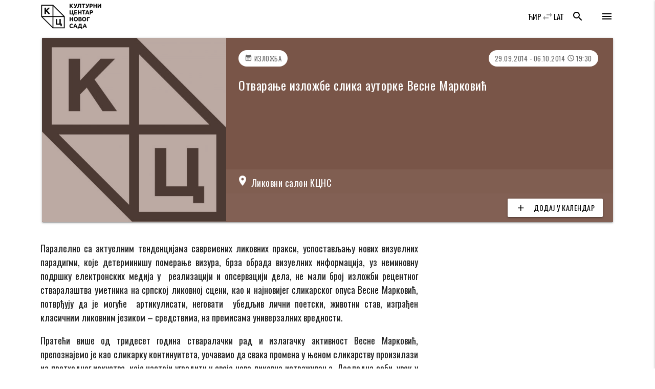

--- FILE ---
content_type: text/html; charset=UTF-8
request_url: https://www.kcns.org.rs/najave/otvaranje-izlozbe-slikarke-vesne-markovic/
body_size: 15817
content:

    <!doctype html>
<!--[if lt IE 7]>
<html class="no-js ie ie6 lt-ie9 lt-ie8 lt-ie7" lang="sr-RS" prefix="og: https://ogp.me/ns#"> <![endif]-->
<!--[if IE 7]>
<html class="no-js ie ie7 lt-ie9 lt-ie8" lang="sr-RS" prefix="og: https://ogp.me/ns#"> <![endif]-->
<!--[if IE 8]>
<html class="no-js ie ie8 lt-ie9" lang="sr-RS" prefix="og: https://ogp.me/ns#"> <![endif]-->
<!--[if gt IE 8]><!-->
<html class="no-js" lang="sr-RS" prefix="og: https://ogp.me/ns#"> <!--<![endif]-->
<head>
    <meta charset="UTF-8"/>
    <title>
                    Отварање изложбе слика ауторке Весне Марковић - Културни центар Новог Сада - Културни центар Новог Сада
            </title>
    <meta name="description" content="Католичка Порта 5, Нови Сад">
    <meta http-equiv="Content-Type" content="text/html; charset=UTF-8"/>
    <meta http-equiv="X-UA-Compatible" content="IE=edge">
    <meta name="viewport" content="width=device-width, initial-scale=1.0">
    <link rel="author" href="https://www.kcns.org.rs/wp-content/themes/kc_timber_2018/humans.txt"/>
    <link rel="pingback" href="https://www.kcns.org.rs/xmlrpc.php"/>
    	<!-- Pixel Cat Facebook Pixel Code -->
	<script>
	!function(f,b,e,v,n,t,s){if(f.fbq)return;n=f.fbq=function(){n.callMethod?
	n.callMethod.apply(n,arguments):n.queue.push(arguments)};if(!f._fbq)f._fbq=n;
	n.push=n;n.loaded=!0;n.version='2.0';n.queue=[];t=b.createElement(e);t.async=!0;
	t.src=v;s=b.getElementsByTagName(e)[0];s.parentNode.insertBefore(t,s)}(window,
	document,'script','https://connect.facebook.net/en_US/fbevents.js' );
	fbq( 'init', '144332982942794' );	</script>
	<!-- DO NOT MODIFY -->
	<!-- End Facebook Pixel Code -->
	
<!-- Search Engine Optimization by Rank Math - https://rankmath.com/ -->
<meta name="description" content="Паралелно са актуелним тенденцијама савремених ликовних пракси, успостављању нових визуелних парадигми, које детерминишу померање визура, брза обрада"/>
<meta name="robots" content="index, follow, max-snippet:-1, max-video-preview:-1, max-image-preview:large"/>
<link rel="canonical" href="https://www.kcns.org.rs/najave/otvaranje-izlozbe-slikarke-vesne-markovic/" />
<meta property="og:locale" content="sr_RS" />
<meta property="og:type" content="article" />
<meta property="og:title" content="Отварање изложбе слика ауторке Весне Марковић - Културни центар Новог Сада" />
<meta property="og:description" content="Паралелно са актуелним тенденцијама савремених ликовних пракси, успостављању нових визуелних парадигми, које детерминишу померање визура, брза обрада" />
<meta property="og:url" content="https://www.kcns.org.rs/najave/otvaranje-izlozbe-slikarke-vesne-markovic/" />
<meta property="og:site_name" content="Културни центар Новог Сада" />
<meta property="article:publisher" content="https://www.facebook.com/kcnovisad" />
<meta property="article:section" content="Ликовни програм" />
<meta property="og:updated_time" content="2018-11-21T13:30:00+01:00" />
<meta property="fb:app_id" content="380661746140164" />
<meta property="og:image" content="https://www.kcns.org.rs/wp-content/uploads/2014/05/www.kcns.org.rs_2018-11-21_11-58-58_kcns_logo-1.jpg" />
<meta property="og:image:secure_url" content="https://www.kcns.org.rs/wp-content/uploads/2014/05/www.kcns.org.rs_2018-11-21_11-58-58_kcns_logo-1.jpg" />
<meta property="og:image:width" content="1551" />
<meta property="og:image:height" content="1577" />
<meta property="og:image:alt" content="Отварање изложбе слика ауторке Весне Марковић" />
<meta property="og:image:type" content="image/jpeg" />
<meta name="twitter:card" content="summary_large_image" />
<meta name="twitter:title" content="Отварање изложбе слика ауторке Весне Марковић - Културни центар Новог Сада" />
<meta name="twitter:description" content="Паралелно са актуелним тенденцијама савремених ликовних пракси, успостављању нових визуелних парадигми, које детерминишу померање визура, брза обрада" />
<meta name="twitter:site" content="@kcnovisad" />
<meta name="twitter:creator" content="@kcnovisad" />
<meta name="twitter:image" content="https://www.kcns.org.rs/wp-content/uploads/2014/05/www.kcns.org.rs_2018-11-21_11-58-58_kcns_logo-1.jpg" />
<!-- /Rank Math WordPress SEO plugin -->

<link rel='dns-prefetch' href='//fonts.googleapis.com' />
<link rel="alternate" type="application/rss+xml" title="Културни центар Новог Сада &raquo; довод коментара на Отварање изложбе слика ауторке Весне Марковић" href="https://www.kcns.org.rs/najave/otvaranje-izlozbe-slikarke-vesne-markovic/feed/" />
<link rel="alternate" title="oEmbed (JSON)" type="application/json+oembed" href="https://www.kcns.org.rs/wp-json/oembed/1.0/embed?url=https%3A%2F%2Fwww.kcns.org.rs%2Fnajave%2Fotvaranje-izlozbe-slikarke-vesne-markovic%2F" />
<link rel="alternate" title="oEmbed (XML)" type="text/xml+oembed" href="https://www.kcns.org.rs/wp-json/oembed/1.0/embed?url=https%3A%2F%2Fwww.kcns.org.rs%2Fnajave%2Fotvaranje-izlozbe-slikarke-vesne-markovic%2F&#038;format=xml" />
<style id='wp-img-auto-sizes-contain-inline-css' type='text/css'>
img:is([sizes=auto i],[sizes^="auto," i]){contain-intrinsic-size:3000px 1500px}
/*# sourceURL=wp-img-auto-sizes-contain-inline-css */
</style>
<link rel='stylesheet' id='material_icons-css' href='//fonts.googleapis.com/icon?family=Material+Icons' type='text/css' media='all' />
<link rel='stylesheet' id='oswald-css' href='//fonts.googleapis.com/css?family=Oswald:200,400,700|Roboto+Condensed:400i,700i&#038;display=swap&#038;subset=cyrillic,latin-ext' type='text/css' media='all' />
<link rel='stylesheet' id='kcns-css' href='https://www.kcns.org.rs/wp-content/themes/kc_timber_2018/public/css/app.css' type='text/css' media='all' />
<link rel='stylesheet' id='dashicons-css' href='https://www.kcns.org.rs/wp-includes/css/dashicons.min.css?ver=ba3c00e2028c762911a30eed85d29f61' type='text/css' media='all' />
<link rel='stylesheet' id='post-views-counter-frontend-css' href='https://www.kcns.org.rs/wp-content/plugins/post-views-counter/css/frontend.css?ver=1.7.3' type='text/css' media='all' />
<style id='wp-emoji-styles-inline-css' type='text/css'>

	img.wp-smiley, img.emoji {
		display: inline !important;
		border: none !important;
		box-shadow: none !important;
		height: 1em !important;
		width: 1em !important;
		margin: 0 0.07em !important;
		vertical-align: -0.1em !important;
		background: none !important;
		padding: 0 !important;
	}
/*# sourceURL=wp-emoji-styles-inline-css */
</style>
<style id='wp-block-library-inline-css' type='text/css'>
:root{--wp-block-synced-color:#7a00df;--wp-block-synced-color--rgb:122,0,223;--wp-bound-block-color:var(--wp-block-synced-color);--wp-editor-canvas-background:#ddd;--wp-admin-theme-color:#007cba;--wp-admin-theme-color--rgb:0,124,186;--wp-admin-theme-color-darker-10:#006ba1;--wp-admin-theme-color-darker-10--rgb:0,107,160.5;--wp-admin-theme-color-darker-20:#005a87;--wp-admin-theme-color-darker-20--rgb:0,90,135;--wp-admin-border-width-focus:2px}@media (min-resolution:192dpi){:root{--wp-admin-border-width-focus:1.5px}}.wp-element-button{cursor:pointer}:root .has-very-light-gray-background-color{background-color:#eee}:root .has-very-dark-gray-background-color{background-color:#313131}:root .has-very-light-gray-color{color:#eee}:root .has-very-dark-gray-color{color:#313131}:root .has-vivid-green-cyan-to-vivid-cyan-blue-gradient-background{background:linear-gradient(135deg,#00d084,#0693e3)}:root .has-purple-crush-gradient-background{background:linear-gradient(135deg,#34e2e4,#4721fb 50%,#ab1dfe)}:root .has-hazy-dawn-gradient-background{background:linear-gradient(135deg,#faaca8,#dad0ec)}:root .has-subdued-olive-gradient-background{background:linear-gradient(135deg,#fafae1,#67a671)}:root .has-atomic-cream-gradient-background{background:linear-gradient(135deg,#fdd79a,#004a59)}:root .has-nightshade-gradient-background{background:linear-gradient(135deg,#330968,#31cdcf)}:root .has-midnight-gradient-background{background:linear-gradient(135deg,#020381,#2874fc)}:root{--wp--preset--font-size--normal:16px;--wp--preset--font-size--huge:42px}.has-regular-font-size{font-size:1em}.has-larger-font-size{font-size:2.625em}.has-normal-font-size{font-size:var(--wp--preset--font-size--normal)}.has-huge-font-size{font-size:var(--wp--preset--font-size--huge)}.has-text-align-center{text-align:center}.has-text-align-left{text-align:left}.has-text-align-right{text-align:right}.has-fit-text{white-space:nowrap!important}#end-resizable-editor-section{display:none}.aligncenter{clear:both}.items-justified-left{justify-content:flex-start}.items-justified-center{justify-content:center}.items-justified-right{justify-content:flex-end}.items-justified-space-between{justify-content:space-between}.screen-reader-text{border:0;clip-path:inset(50%);height:1px;margin:-1px;overflow:hidden;padding:0;position:absolute;width:1px;word-wrap:normal!important}.screen-reader-text:focus{background-color:#ddd;clip-path:none;color:#444;display:block;font-size:1em;height:auto;left:5px;line-height:normal;padding:15px 23px 14px;text-decoration:none;top:5px;width:auto;z-index:100000}html :where(.has-border-color){border-style:solid}html :where([style*=border-top-color]){border-top-style:solid}html :where([style*=border-right-color]){border-right-style:solid}html :where([style*=border-bottom-color]){border-bottom-style:solid}html :where([style*=border-left-color]){border-left-style:solid}html :where([style*=border-width]){border-style:solid}html :where([style*=border-top-width]){border-top-style:solid}html :where([style*=border-right-width]){border-right-style:solid}html :where([style*=border-bottom-width]){border-bottom-style:solid}html :where([style*=border-left-width]){border-left-style:solid}html :where(img[class*=wp-image-]){height:auto;max-width:100%}:where(figure){margin:0 0 1em}html :where(.is-position-sticky){--wp-admin--admin-bar--position-offset:var(--wp-admin--admin-bar--height,0px)}@media screen and (max-width:600px){html :where(.is-position-sticky){--wp-admin--admin-bar--position-offset:0px}}

/*# sourceURL=wp-block-library-inline-css */
</style><style id='global-styles-inline-css' type='text/css'>
:root{--wp--preset--aspect-ratio--square: 1;--wp--preset--aspect-ratio--4-3: 4/3;--wp--preset--aspect-ratio--3-4: 3/4;--wp--preset--aspect-ratio--3-2: 3/2;--wp--preset--aspect-ratio--2-3: 2/3;--wp--preset--aspect-ratio--16-9: 16/9;--wp--preset--aspect-ratio--9-16: 9/16;--wp--preset--color--black: #000000;--wp--preset--color--cyan-bluish-gray: #abb8c3;--wp--preset--color--white: #ffffff;--wp--preset--color--pale-pink: #f78da7;--wp--preset--color--vivid-red: #cf2e2e;--wp--preset--color--luminous-vivid-orange: #ff6900;--wp--preset--color--luminous-vivid-amber: #fcb900;--wp--preset--color--light-green-cyan: #7bdcb5;--wp--preset--color--vivid-green-cyan: #00d084;--wp--preset--color--pale-cyan-blue: #8ed1fc;--wp--preset--color--vivid-cyan-blue: #0693e3;--wp--preset--color--vivid-purple: #9b51e0;--wp--preset--gradient--vivid-cyan-blue-to-vivid-purple: linear-gradient(135deg,rgb(6,147,227) 0%,rgb(155,81,224) 100%);--wp--preset--gradient--light-green-cyan-to-vivid-green-cyan: linear-gradient(135deg,rgb(122,220,180) 0%,rgb(0,208,130) 100%);--wp--preset--gradient--luminous-vivid-amber-to-luminous-vivid-orange: linear-gradient(135deg,rgb(252,185,0) 0%,rgb(255,105,0) 100%);--wp--preset--gradient--luminous-vivid-orange-to-vivid-red: linear-gradient(135deg,rgb(255,105,0) 0%,rgb(207,46,46) 100%);--wp--preset--gradient--very-light-gray-to-cyan-bluish-gray: linear-gradient(135deg,rgb(238,238,238) 0%,rgb(169,184,195) 100%);--wp--preset--gradient--cool-to-warm-spectrum: linear-gradient(135deg,rgb(74,234,220) 0%,rgb(151,120,209) 20%,rgb(207,42,186) 40%,rgb(238,44,130) 60%,rgb(251,105,98) 80%,rgb(254,248,76) 100%);--wp--preset--gradient--blush-light-purple: linear-gradient(135deg,rgb(255,206,236) 0%,rgb(152,150,240) 100%);--wp--preset--gradient--blush-bordeaux: linear-gradient(135deg,rgb(254,205,165) 0%,rgb(254,45,45) 50%,rgb(107,0,62) 100%);--wp--preset--gradient--luminous-dusk: linear-gradient(135deg,rgb(255,203,112) 0%,rgb(199,81,192) 50%,rgb(65,88,208) 100%);--wp--preset--gradient--pale-ocean: linear-gradient(135deg,rgb(255,245,203) 0%,rgb(182,227,212) 50%,rgb(51,167,181) 100%);--wp--preset--gradient--electric-grass: linear-gradient(135deg,rgb(202,248,128) 0%,rgb(113,206,126) 100%);--wp--preset--gradient--midnight: linear-gradient(135deg,rgb(2,3,129) 0%,rgb(40,116,252) 100%);--wp--preset--font-size--small: 13px;--wp--preset--font-size--medium: 20px;--wp--preset--font-size--large: 36px;--wp--preset--font-size--x-large: 42px;--wp--preset--spacing--20: 0.44rem;--wp--preset--spacing--30: 0.67rem;--wp--preset--spacing--40: 1rem;--wp--preset--spacing--50: 1.5rem;--wp--preset--spacing--60: 2.25rem;--wp--preset--spacing--70: 3.38rem;--wp--preset--spacing--80: 5.06rem;--wp--preset--shadow--natural: 6px 6px 9px rgba(0, 0, 0, 0.2);--wp--preset--shadow--deep: 12px 12px 50px rgba(0, 0, 0, 0.4);--wp--preset--shadow--sharp: 6px 6px 0px rgba(0, 0, 0, 0.2);--wp--preset--shadow--outlined: 6px 6px 0px -3px rgb(255, 255, 255), 6px 6px rgb(0, 0, 0);--wp--preset--shadow--crisp: 6px 6px 0px rgb(0, 0, 0);}:where(.is-layout-flex){gap: 0.5em;}:where(.is-layout-grid){gap: 0.5em;}body .is-layout-flex{display: flex;}.is-layout-flex{flex-wrap: wrap;align-items: center;}.is-layout-flex > :is(*, div){margin: 0;}body .is-layout-grid{display: grid;}.is-layout-grid > :is(*, div){margin: 0;}:where(.wp-block-columns.is-layout-flex){gap: 2em;}:where(.wp-block-columns.is-layout-grid){gap: 2em;}:where(.wp-block-post-template.is-layout-flex){gap: 1.25em;}:where(.wp-block-post-template.is-layout-grid){gap: 1.25em;}.has-black-color{color: var(--wp--preset--color--black) !important;}.has-cyan-bluish-gray-color{color: var(--wp--preset--color--cyan-bluish-gray) !important;}.has-white-color{color: var(--wp--preset--color--white) !important;}.has-pale-pink-color{color: var(--wp--preset--color--pale-pink) !important;}.has-vivid-red-color{color: var(--wp--preset--color--vivid-red) !important;}.has-luminous-vivid-orange-color{color: var(--wp--preset--color--luminous-vivid-orange) !important;}.has-luminous-vivid-amber-color{color: var(--wp--preset--color--luminous-vivid-amber) !important;}.has-light-green-cyan-color{color: var(--wp--preset--color--light-green-cyan) !important;}.has-vivid-green-cyan-color{color: var(--wp--preset--color--vivid-green-cyan) !important;}.has-pale-cyan-blue-color{color: var(--wp--preset--color--pale-cyan-blue) !important;}.has-vivid-cyan-blue-color{color: var(--wp--preset--color--vivid-cyan-blue) !important;}.has-vivid-purple-color{color: var(--wp--preset--color--vivid-purple) !important;}.has-black-background-color{background-color: var(--wp--preset--color--black) !important;}.has-cyan-bluish-gray-background-color{background-color: var(--wp--preset--color--cyan-bluish-gray) !important;}.has-white-background-color{background-color: var(--wp--preset--color--white) !important;}.has-pale-pink-background-color{background-color: var(--wp--preset--color--pale-pink) !important;}.has-vivid-red-background-color{background-color: var(--wp--preset--color--vivid-red) !important;}.has-luminous-vivid-orange-background-color{background-color: var(--wp--preset--color--luminous-vivid-orange) !important;}.has-luminous-vivid-amber-background-color{background-color: var(--wp--preset--color--luminous-vivid-amber) !important;}.has-light-green-cyan-background-color{background-color: var(--wp--preset--color--light-green-cyan) !important;}.has-vivid-green-cyan-background-color{background-color: var(--wp--preset--color--vivid-green-cyan) !important;}.has-pale-cyan-blue-background-color{background-color: var(--wp--preset--color--pale-cyan-blue) !important;}.has-vivid-cyan-blue-background-color{background-color: var(--wp--preset--color--vivid-cyan-blue) !important;}.has-vivid-purple-background-color{background-color: var(--wp--preset--color--vivid-purple) !important;}.has-black-border-color{border-color: var(--wp--preset--color--black) !important;}.has-cyan-bluish-gray-border-color{border-color: var(--wp--preset--color--cyan-bluish-gray) !important;}.has-white-border-color{border-color: var(--wp--preset--color--white) !important;}.has-pale-pink-border-color{border-color: var(--wp--preset--color--pale-pink) !important;}.has-vivid-red-border-color{border-color: var(--wp--preset--color--vivid-red) !important;}.has-luminous-vivid-orange-border-color{border-color: var(--wp--preset--color--luminous-vivid-orange) !important;}.has-luminous-vivid-amber-border-color{border-color: var(--wp--preset--color--luminous-vivid-amber) !important;}.has-light-green-cyan-border-color{border-color: var(--wp--preset--color--light-green-cyan) !important;}.has-vivid-green-cyan-border-color{border-color: var(--wp--preset--color--vivid-green-cyan) !important;}.has-pale-cyan-blue-border-color{border-color: var(--wp--preset--color--pale-cyan-blue) !important;}.has-vivid-cyan-blue-border-color{border-color: var(--wp--preset--color--vivid-cyan-blue) !important;}.has-vivid-purple-border-color{border-color: var(--wp--preset--color--vivid-purple) !important;}.has-vivid-cyan-blue-to-vivid-purple-gradient-background{background: var(--wp--preset--gradient--vivid-cyan-blue-to-vivid-purple) !important;}.has-light-green-cyan-to-vivid-green-cyan-gradient-background{background: var(--wp--preset--gradient--light-green-cyan-to-vivid-green-cyan) !important;}.has-luminous-vivid-amber-to-luminous-vivid-orange-gradient-background{background: var(--wp--preset--gradient--luminous-vivid-amber-to-luminous-vivid-orange) !important;}.has-luminous-vivid-orange-to-vivid-red-gradient-background{background: var(--wp--preset--gradient--luminous-vivid-orange-to-vivid-red) !important;}.has-very-light-gray-to-cyan-bluish-gray-gradient-background{background: var(--wp--preset--gradient--very-light-gray-to-cyan-bluish-gray) !important;}.has-cool-to-warm-spectrum-gradient-background{background: var(--wp--preset--gradient--cool-to-warm-spectrum) !important;}.has-blush-light-purple-gradient-background{background: var(--wp--preset--gradient--blush-light-purple) !important;}.has-blush-bordeaux-gradient-background{background: var(--wp--preset--gradient--blush-bordeaux) !important;}.has-luminous-dusk-gradient-background{background: var(--wp--preset--gradient--luminous-dusk) !important;}.has-pale-ocean-gradient-background{background: var(--wp--preset--gradient--pale-ocean) !important;}.has-electric-grass-gradient-background{background: var(--wp--preset--gradient--electric-grass) !important;}.has-midnight-gradient-background{background: var(--wp--preset--gradient--midnight) !important;}.has-small-font-size{font-size: var(--wp--preset--font-size--small) !important;}.has-medium-font-size{font-size: var(--wp--preset--font-size--medium) !important;}.has-large-font-size{font-size: var(--wp--preset--font-size--large) !important;}.has-x-large-font-size{font-size: var(--wp--preset--font-size--x-large) !important;}
/*# sourceURL=global-styles-inline-css */
</style>

<style id='classic-theme-styles-inline-css' type='text/css'>
/*! This file is auto-generated */
.wp-block-button__link{color:#fff;background-color:#32373c;border-radius:9999px;box-shadow:none;text-decoration:none;padding:calc(.667em + 2px) calc(1.333em + 2px);font-size:1.125em}.wp-block-file__button{background:#32373c;color:#fff;text-decoration:none}
/*# sourceURL=/wp-includes/css/classic-themes.min.css */
</style>
<link rel='stylesheet' id='wp-featherlight-css' href='https://www.kcns.org.rs/wp-content/plugins/wp-featherlight/css/wp-featherlight.min.css?ver=1.3.4' type='text/css' media='all' />
<script type="text/javascript" src="https://www.kcns.org.rs/wp-content/themes/kc_timber_2018/public/js/app.js?ver=1.0.0" id="jquery-js"></script>
<script type="text/javascript" src="https://www.kcns.org.rs/wp-content/themes/kc_timber_2018/srbtranslit.js?ver=1.0.0" id="srbtranslit-js"></script>
<script type="text/javascript" id="post-views-counter-frontend-js-before">
/* <![CDATA[ */
var pvcArgsFrontend = {"mode":"rest_api","postID":10773,"requestURL":"https:\/\/www.kcns.org.rs\/wp-json\/post-views-counter\/view-post\/10773","nonce":"6c7a2deda1","dataStorage":"cookies","multisite":false,"path":"\/","domain":""};

//# sourceURL=post-views-counter-frontend-js-before
/* ]]> */
</script>
<script type="text/javascript" src="https://www.kcns.org.rs/wp-content/plugins/post-views-counter/js/frontend.js?ver=1.7.3" id="post-views-counter-frontend-js"></script>
<link rel="https://api.w.org/" href="https://www.kcns.org.rs/wp-json/" /><link rel="EditURI" type="application/rsd+xml" title="RSD" href="https://www.kcns.org.rs/xmlrpc.php?rsd" />

<link rel='shortlink' href='https://www.kcns.org.rs/?p=10773' />
<link rel="apple-touch-icon" sizes="180x180" href="/wp-content/uploads/fbrfg/apple-touch-icon.png">
<link rel="icon" type="image/png" sizes="32x32" href="/wp-content/uploads/fbrfg/favicon-32x32.png">
<link rel="icon" type="image/png" sizes="16x16" href="/wp-content/uploads/fbrfg/favicon-16x16.png">
<link rel="manifest" href="/wp-content/uploads/fbrfg/site.webmanifest">
<link rel="mask-icon" href="/wp-content/uploads/fbrfg/safari-pinned-tab.svg" color="#5bbad5">
<link rel="shortcut icon" href="/wp-content/uploads/fbrfg/favicon.ico">
<meta name="msapplication-TileColor" content="#2b5797">
<meta name="msapplication-config" content="/wp-content/uploads/fbrfg/browserconfig.xml">
<meta name="theme-color" content="#ffffff">
            </head>

<body class="wp-singular najave-template-default single single-najave postid-10773 wp-theme-kc_timber_2018 wp-featherlight-captions" data-template="base.twig">
<header>
            <div class="hide-on-large-only">
            <nav id="header_nav_mobile" class="z-depth-0 white">
                <div class="container">
                    <div class="nav-wrapper">
                        <a href="https://www.kcns.org.rs" class="brand-logo">
                            <img src="https://www.kcns.org.rs/wp-content/themes/kc_timber_2018/public/images/kcns_logo_black.png" alt="Културни центар Новог Сада"/>
                        </a>
                        <a href="#!" data-target="side-menu" class="sidenav-trigger show-on-medium-and-up right black-text">
                            <i class="material-icons">menu</i>
                        </a>
                        <a href="#search_modal" class="right black-text modal-trigger search_trigger hide-on-med-and-down">
                            <i class="material-icons">search</i>
                        </a>
                        <a href="#search_modal" class="left black-text modal-trigger search_trigger hide-on-large-only">
                            <i class="material-icons">search</i>
                        </a>
                    </div>
                </div>
            </nav>
        </div>
        <div class="navbar-fixed hide-on-med-and-down">
            <nav id="header_nav" class="z-depth-0 white">
                <div class="container">
                    <div class="nav-wrapper">
                        <a href="https://www.kcns.org.rs" class="brand-logo">
                            <img src="https://www.kcns.org.rs/wp-content/themes/kc_timber_2018/public/images/kcns_logo_black.png" alt="Културни центар Новог Сада"/>
                        </a>
                        <a href="#!" data-target="side-menu" class="sidenav-trigger show-on-medium-and-up right black-text">
                            <i class="material-icons">menu</i>
                        </a>
                        <a href="#search_modal" class="right black-text modal-trigger search_trigger hide-on-med-and-down">
                            <i class="material-icons">search</i>
                        </a>
                        <a href="#search_modal" class="left black-text modal-trigger search_trigger hide-on-large-only">
                            <i class="material-icons">search</i>
                        </a>
                        <a href="?pismo=latinica" class="show-on-medium-and-up right black-text">
                            LAT
                        </a>
                        <span class="show-on-medium-and-up separator right grey-text"><i class="material-icons">swap_horiz</i></span>
                        <a href="?pismo=cirilica" class="show-on-medium-and-up right black-text">
                            ЋИР
                        </a>
                        <div class="right lang_switcher hide-on-med-and-down">
                            
                        </div>
                    </div>
                </div>
            </nav>
        </div>
        <div id="search_modal" class="modal bottom-sheet black">
            <div class="modal-content">
                <div class="container">
                    <div class="row mb-0">
                        <form role="search" method="get" action="https://www.kcns.org.rs/" class="col s12">
                            <div class="row mb-0 valign-wrapper">
                                <div class="input-field col s8 m10">
                                    <input type="text" name="s" id="s" class="white-text" value=""/>
                                    <label for="s">Тражи ...</label>
                                </div>
                                <div class="input-field col s4 m2">
                                    <button type="submit" class="btn btn-block center-align white black-text"><i class="material-icons">search</i></button>
                                </div>
                            </div>
                        </form>
                    </div>
                </div>
            </div>
        </div>
    </header>
<main>
            <div class="container">
        <div class="row">
            <div class="col s12">
                <div class="card small horizontal event-card brown white-text hide-on-small-and-down">
                    <div class="card-image">
                        <img src="https://www.kcns.org.rs/wp-content/uploads/2014/05/www.kcns.org.rs_2018-11-21_11-58-58_kcns_logo-1-480x480-c-default.jpg">
                    </div>
                    <div class="card-stacked">
                        <div class="card-content">
                            <div class="col s12 right-align no-pad">
                                <div class="chip white left allcaps"><i class="material-icons tiny">event_note</i> Изложба</div>
                                <div class="chip white">29.09.2014  - 06.10.2014                                    <i class="material-icons tiny">access_time</i> 19:30</div>
                            </div>
                            <h1 class="card-title">Отварање изложбе слика ауторке Весне Марковић</h1>
                            <div class="collection">
                                                                                                                                                                        <div class="collection-item"><i class="material-icons">location_on</i> Ликовни салон КЦНС</div>
                                                                                                                                                                                                                                                                        <div class="collection-item right-align">
                                                                        <a target="_blank" href="https://www.google.com/calendar/event?action=TEMPLATE&text=%D0%9E%D1%82%D0%B2%D0%B0%D1%80%D0%B0%D1%9A%D0%B5%20%D0%B8%D0%B7%D0%BB%D0%BE%D0%B6%D0%B1%D0%B5%20%D1%81%D0%BB%D0%B8%D0%BA%D0%B0%20%D0%B0%D1%83%D1%82%D0%BE%D1%80%D0%BA%D0%B5%20%D0%92%D0%B5%D1%81%D0%BD%D0%B5%20%D0%9C%D0%B0%D1%80%D0%BA%D0%BE%D0%B2%D0%B8%D1%9B&dates=20140929T000000/20141006T000000&location=%D0%9B%D0%B8%D0%BA%D0%BE%D0%B2%D0%BD%D0%B8%20%D1%81%D0%B0%D0%BB%D0%BE%D0%BD%20%D0%9A%D0%A6%D0%9D%D0%A1" class="btn white black-text"><i class="material-icons left">add</i>Додај у календар</a>
                                </div>
                            </div>
                        </div>
                    </div>
                </div>
                <div class="card event-card brown white-text hide-on-med-and-up">
                    <div class="card-image">
                        <img src="https://www.kcns.org.rs/wp-content/uploads/2014/05/www.kcns.org.rs_2018-11-21_11-58-58_kcns_logo-1-800x360-c-default.jpg">
                    </div>
                    <div class="card-content">
                        <div class="col s12 right-align no-pad">
                            <div class="chip white left allcaps"><i class="material-icons tiny">event_note</i> Изложба</div>
                            <div class="chip white">29.09.2014  - 06.10.2014                                <i class="material-icons tiny">access_time</i> 19:30</div>
                        </div>
                        <h1 class="card-title">Отварање изложбе слика ауторке Весне Марковић</h1>
                        <div class="collection">
                                                                                                                                                    <div class="collection-item"><i class="material-icons">location_on</i> Ликовни салон КЦНС</div>
                                                                                                                                                                                                                                        <div class="collection-item right-align">
                                                                <a target="_blank" href="https://www.google.com/calendar/event?action=TEMPLATE&text=%D0%9E%D1%82%D0%B2%D0%B0%D1%80%D0%B0%D1%9A%D0%B5%20%D0%B8%D0%B7%D0%BB%D0%BE%D0%B6%D0%B1%D0%B5%20%D1%81%D0%BB%D0%B8%D0%BA%D0%B0%20%D0%B0%D1%83%D1%82%D0%BE%D1%80%D0%BA%D0%B5%20%D0%92%D0%B5%D1%81%D0%BD%D0%B5%20%D0%9C%D0%B0%D1%80%D0%BA%D0%BE%D0%B2%D0%B8%D1%9B&dates=20140929T000000/20141006T000000&location=%D0%9B%D0%B8%D0%BA%D0%BE%D0%B2%D0%BD%D0%B8%20%D1%81%D0%B0%D0%BB%D0%BE%D0%BD%20%D0%9A%D0%A6%D0%9D%D0%A1" class="btn white black-text"><i class="material-icons left">add</i>Додај у календар</a>
                            </div>
                        </div>
                    </div>
                </div>
                                    <div class="col s12 fotke hide-on-large-only">
                                                    <a href="https://www.kcns.org.rs/wp-content/uploads/2014/05/www.kcns.org.rs_2018-11-21_11-58-58_kcns_logo-1.jpg">
                                <img class="responsive-img" src="https://www.kcns.org.rs/wp-content/uploads/2014/05/www.kcns.org.rs_2018-11-21_11-58-58_kcns_logo-1-480x0-c-default.jpg"
                                     alt=""/>
                            </a>
                                            </div>
                            </div>
            <div itemscope itemtype="https://schema.org/Event">
                <meta itemprop="description" content="Отварање изложбе слика ауторке Весне Марковић">
                <meta itemprop="startDate" content="2014-09-29">
                <meta itemprop="endDate" content="2014-10-06">
                <link itemprop="url" href="https://www.kcns.org.rs/najave/otvaranje-izlozbe-slikarke-vesne-markovic/" rel="author"/>
                <meta itemprop="name" content="Отварање изложбе слика ауторке Весне Марковић"/>
            </div>
            <div class="col s12 m12 l8">
                <article class="single_post post-type-najave" id="post-10773">
                    <p style="text-align: justify;">Паралелно са актуелним тенденцијама савремених ликовних пракси, успостављању нових визуелних парадигми, које детерминишу померање визура, брза обрада визуелних информација, уз неминовну подршку електронских медија у  реализацији и опсервацији дела, не мали број изложби рецентног стваралаштва уметника на српској ликовној сцени, као и најновијег сликарског опуса Весне Марковић, потврђују да је могуће  артикулисати, неговати  убедљив лични поетски, животни став, изграђен класичним ликовним језиком &#8211; средствима, на премисама универзалних вредности.</p>
<p style="text-align: justify;">Пратећи више од тридесет година стваралачки рад и излагачку активност Весне Марковић, препознајемо је као сликарку континуитета, уочавамо да свака промена у њеном сликарству произилази из претходног искуства, које настоји уградити у своја нова ликовна истраживања. Доследна себи, увек у потрази  за оним дубоко персоналним  пределима  духа и у најновијем   циклусу  слика, Весна Марковић  налази  инспирацију  у непролазним вредностима богатог цивилизацијског  наслеђа.</p>
<p style="text-align: justify;">На сликама  „Чувари кућног прага“, „Дарови предака“ или „Дрво живота“ дискретно укомпоновани  симболи  се јављају као носиоци одређених архетипско, локално-универзалних константи, који оживљавају један загонетни, магијски и ирационални свет, преузет из орнаментике тканица, камене пластике српских средњевековних манастира или  призора са стећака, они се, у исто време, на Весниним сликама, препознају и као нова ликовна чињеница.</p>
<p style="text-align: justify;">Крећући се од убедљиве експресије рафинираних бојених површина до сугестивног трептаја низа линеарних шрафура, облика  сведених до пулсирајућег знак или арабеске, трагамо и дешифрујемо, свесни да су сваки потез, свака линија употребљени у тачно одређеној количини, интензитету да активирају, артикулшу простор &#8211; као место сусретања суптилно, меко тонски градираних планова и фризова фантазмагоричних облика  тајанствених, мистичних конотација.</p>
<p style="text-align: justify;">На другим, пак, сликама уметница доследном редукцијом наративних елемената  гради  имагинарне пределе у којима   превагу односи симболичко асоцијативно над оним дескриптивним.</p>
<p style="text-align: justify;">То Весна  ради деликатно &#8211; сваки делић слике учествује у стварању складних  хроматских целина, од слике до слике, од лазурних, оптички вибрантних појасева светле боје  до богатих структура интензивног колорита, из слоја у слој, до саме површине где се стичу, извиру и увиру енергетски слојеви боје, где се потенцира динамика и ритам  потеза, енергија боје као главног носиоца ликовних вредности, што ово сликарство и чини, уз  култивисани осећај за меру и склад, препознатљивим, незаобилазним у сагледавању савремене српске ликовне сцене.</p>
<p style="text-align: right;"> Вера Виторовић</p>
<p><strong>УМЕТНИЧКА БИОГРАФИЈА ВЕСНЕ МАРКОВИЋ</strong></p>
<p style="text-align: justify;">Рођена у Београду 20.јуна 1950.г.<br />
Д<strong>ипломирала и магистрирала на Факултету ликовних уметности у класи проф. Стојана Ћелића. Живи и ради у Београду у статусу истакнутог уметника. Члан УЛУС-а од 1981.г. </strong><br />
<strong><br />
</strong></p>
<p style="text-align: justify;"><strong>НАГРАДЕ И ПРИЗНАЊА</strong><br />
1993.  34.ОКТОБАРСКИ САЛОН БЕОГРАДА – откупна награда<br />
1994.  XVI ИЗЛОЖБА ЦРТЕЖА БЕОГРАД &#8211; 2 награда<br />
1996.  23.ЗЕМУНСКИ САЛОН &#8211; откупна награда<br />
1996.  ЗАВИЧАЈНИ МУЗЕЈ РУМА &#8211; награда Миливој Николајевић<br />
1998.  25.ЗЕМУНСКИ САЛОН &#8211; откупна награда<br />
1998.  ОКТОБАРСКИ САЛОН КОВИН &#8211; награда за сликарство<br />
<strong>САМОСТАЛНА</strong> <strong>ИЗЛАГАЊА</strong><br />
1986. БЕОГРЕАД ГАЛЕРИЈА ФЛУ<br />
1987. ПИРОТ ГАЛЕРИЈА МУЗЕЈА ПОНИШАВЉА<br />
1988. ПРОКУПЉЕ ГАЛЕРИЈА НАРОДНОГ МУЗЕЈА ТОПЛИЦЕ<br />
1989. БЕОГРАД ГАЛЕРИЈА КОЛАРЧЕВОГ НАРОДНОГ УНИВ.<br />
1993. БЕОГРАД СТАРА КАПЕТАНИЈА ЗЕМУН<br />
1993. НОВИ САД ГАЛЕРИЈА ЛВЛ<br />
1993. БЕОГРАД ГАЛЕРИЈА ПАЛЕТА КЦБ<br />
1993. ПАНЧЕВО ГАЛЕРИЈА КЛУБ „АЛЕКСАНДАР“<br />
1994. СР.КАРЛОВЦИ ПАЛАТА СТЕФАНЕУМ<br />
1994. БЕОГРАД УЛУПУДС – ГАЛЕРИЈА „КЛУБ“<br />
1994. БЕОГРАД ГАЛЕРИЈА НУБС<br />
1994. БЕОГРАД ГАЛЕРИЈА „ЕНЕРГОПРОЈЕКТ“<br />
1994. ЗЛАТИБОР ГАЛЕРИЈА „ЧИГОТА“<br />
1997. БЕОГРАД ГАЛЕРИЈА УЛУС<br />
1997. БЕОГРАД ГАЛЕРИЈА „ИНЕП“ ЗЕМУН<br />
1997. НОВИ ПАЗАР ГАЛЕРИЈА „СОПОЋАНСКА ВИЂЕЊА“<br />
1997. РАШКА ГАЛЕРИЈА КУЛТУРНОГ ЦЕНТРА<br />
1997. БЕОГРАД АРТ-МЕДИЕ-ИНКОМ БАНКА<br />
1999. БЕОГРАД МЕЂУНАРОДНИ ПРЕС ЦЕНТАР<br />
2000. БЕОГРАД СТАРА КАПЕТАНИЈА У ЗЕМУНУ<br />
2001. БЕОГРАД КАФЕ ГАЛЕРИЈА „ФОРМА“<br />
2002. КРАГУЈЕВАЦ МОДЕРНА ГАЛЕРИЈА НАРОДНОГ МУЗЕЈА<br />
2002. БЕОГРАД КАФЕ ГАЛЕРИЈА „МОМЕНТ“<br />
2002. БЕОГРАД МЕЂУНАРОДНИ САЈАМ „АРТ ЕКСПО“<br />
2002. БЕОГРАД ГАЛЕРИЈА ПРОГРЕС<br />
2006. ЛАЗАРЕВАЦ МОДЕРНА ГАЛЕРИЈА<br />
2009. UNION OF MYANMAR NATIONAL MUSEUM<br />
2010. БЕОГРАД ГАЛЕРИЈА ФЕНИКС<br />
2010. ВРЊАЧКА БАЊА ЗАМАК КУЛТУРЕ<br />
2011. БЕОГРАД УМЕТНИЧКА ГАЛЕРИЈА СТАРА КАПЕТАНИЈА<br />
2014. БЕОГРАД КУЂА ЂУРЕ ЈАКШИЋА &#8211; СКАДАРЛИЈА</p>
<p style="text-align: justify;">Оснивач АУКЦИЈСКИХ ИЗЛОЖБИ ЗВОНА МЕТОХИЈЕ, заједно са колегама Зораном Чалијом и Станком Тодоровић.<br />
Групно излагала на више од 200 важнијих изложби и на многобројним аукцијама хуманитарног карактера и учествовала у раду великог броја сликарских колонија.</p>

                    <div class="row" style="margin-top: 1rem">
    <div class="col s12">
        <a class="social_share btn tooltipped light-blue darken-4" target="_blank"
           data-tooltip="Facebook" data-position="top"
           href="https://www.facebook.com/sharer/sharer.php?u=https://www.kcns.org.rs/najave/otvaranje-izlozbe-slikarke-vesne-markovic/">
            <img width="16" height="16" src="https://www.kcns.org.rs/wp-content/themes/kc_timber_2018/public/images/share/ic_share_facebook.svg"/>
        </a>
        <a class="social_share btn tooltipped light-blue" target="_blank"
           data-tooltip="Twitter" data-position="top"
           href="https://twitter.com/intent/tweet?text=Отварање изложбе слика ауторке Весне Марковић https://www.kcns.org.rs/najave/otvaranje-izlozbe-slikarke-vesne-markovic/">
            <img width="16" height="16" src="https://www.kcns.org.rs/wp-content/themes/kc_timber_2018/public/images/share/ic_share_twitter.svg"/>
        </a>
        <a class="social_share btn tooltipped red" target="_blank"
           data-tooltip="Google+" data-position="top"
           href="https://plus.google.com/share?url=https://www.kcns.org.rs/najave/otvaranje-izlozbe-slikarke-vesne-markovic/">
            <img width="16" height="16" src="https://www.kcns.org.rs/wp-content/themes/kc_timber_2018/public/images/share/ic_share_google.svg"/>
        </a>
        <a class="social_share btn tooltipped blue darken-2" target="_blank"
           data-tooltip="LinkedIn" data-position="top"
           href="https://www.linkedin.com/shareArticle?mini=true&url=https://www.kcns.org.rs/najave/otvaranje-izlozbe-slikarke-vesne-markovic/&title=Отварање изложбе слика ауторке Весне Марковић">
            <img width="16" height="16" src="https://www.kcns.org.rs/wp-content/themes/kc_timber_2018/public/images/share/ic_share_linkedin.svg"/>
        </a>
        <a class="social_share btn tooltipped purple darken-2" target="_blank"
           data-tooltip="Viber" data-position="top"
           href="viber://forward?text=Отварање изложбе слика ауторке Весне Марковић%20https://www.kcns.org.rs/najave/otvaranje-izlozbe-slikarke-vesne-markovic/">
            <img width="16" height="16" src="https://www.kcns.org.rs/wp-content/themes/kc_timber_2018/public/images/share/ic_share_viber.svg"/>
        </a>
        <a class="social_share btn tooltipped green darken-2" target="_blank"
           data-tooltip="Whatsapp" data-position="top"
           href="whatsapp://send?text=Отварање изложбе слика ауторке Весне Марковић%20https://www.kcns.org.rs/najave/otvaranje-izlozbe-slikarke-vesne-markovic/">
            <img width="16" height="16" src="https://www.kcns.org.rs/wp-content/themes/kc_timber_2018/public/images/share/ic_share_whatsapp.svg"/>
        </a>
    </div>
</div>                    <!-- comment box -->
                    <section id="comment-box" class="card-panel">
                        <!-- comments -->
                        <div class="comments">
                                                                                                                                                </div>

                                                    <!-- comment form -->
                            <div class="comment-form row mb-0">
    <div class="col s12">
        <h5>Остави коментар</h5>
    </div>
    <form id="form" class="comment-form col s12" method="post" action="https://www.kcns.org.rs/wp-comments-post.php">
                    <div class="row">
                <div class="col s12 input-field">
                    <input required name="email" type="email" id="email" class="validate"/>
                    <label for="email">е-пошта</label>
                </div>
                <div class="col s12 input-field">
                    <input required name="author" type="text" id="author"/>
                    <label for="author">Име</label>
                </div>
            </div>
                <div class="row">
            <div class="col s12 input-field">
                <textarea class="materialize-textarea" name="comment" cols="60" rows="3" id="comment"></textarea>
                <label for="comment">Коментар</label>
            </div>
        </div>
        <input name="comment_post_ID" value="10773" id="comment_post_ID" type="hidden">
        <input name="comment_parent" id="comment_parent" value="0" type="hidden">
        <div>
            <button type="submit" name="Submit" class="btn blue-grey darken-4 right">Пошаљи<i class="material-icons right">send</i></button>
            <button type="reset" class="btn btn-flat">Одустани</button>
            <p>Ваш коментар ће бити проверен пре објављивања</p>
        </div>
    </form>
</div>
                                            </section>
                </article>
            </div>
            <div class="col s12 m12 l4">
                <aside id="sidebar" class="row mb-0">
            <div class="col s12 fotke hide hide-on-med-and-down">
                            <a href="https://www.kcns.org.rs/wp-content/uploads/2014/05/www.kcns.org.rs_2018-11-21_11-58-58_kcns_logo-1.jpg">
                    <img class="responsive-img" src="https://www.kcns.org.rs/wp-content/uploads/2014/05/www.kcns.org.rs_2018-11-21_11-58-58_kcns_logo-1-480x0-c-default.jpg"
                         alt=""/>
                </a>
                    </div>
        <div class="col s12">
        
    </div>
    <div class="col s12">
        
    </div>
    <div class="col s12">
        
    </div>
</aside>            </div>
        </div>
    </div>
</main>

    <footer id="footer" class="page-footer blue-grey darken-4">
    <div class="container">
        <div class="row">
                            <div class="col s12 l3">
                    <div id="custom_html-2" class="widget_text widget widget_custom_html white-text"><h4 class="grey-text text-lighten-4">ПРОЈЕКТИ</h4><div class="textwidget custom-html-widget"><div class="top-bottom-padding"><a href="http://polja.rs"><img alt="Polja" src="https://www.kcns.org.rs/wp-content/themes/kcns2017/dist/images/logoi/polja-logo.png"></a></div><br>
<div class="top-bottom-padding"><a href="http://bbns.rs"><img alt="BBNS" src="https://www.kcns.org.rs/wp-content/themes/kcns2017/dist/images/logoi/bbns-logo.png"></a></div></div></div>
                </div>
                                        <div class="col s12 l6">
                    <div id="custom_html-3" class="widget_text widget widget_custom_html white-text"><h4 class="grey-text text-lighten-4">ПРИЈАВИТЕ СЕ ЗА NEWSLETTER</h4><div class="textwidget custom-html-widget"><!-- Begin Mailchimp Signup Form -->
<div id="mc_embed_signup">
<form action="https://kcns.us11.list-manage.com/subscribe/post?u=919b1e69fd737ca1f6e71397d&amp;id=48037f3017" method="post" id="mc-embedded-subscribe-form" name="mc-embedded-subscribe-form" class="validate" target="_blank" novalidate>
    <div id="mc_embed_signup_scroll">
<div class="mc-field-group">
	<label for="mce-EMAIL">Е-пошта  <span class="asterisk">*</span>
</label>
	<input type="email" value="" name="EMAIL" class="required email" id="mce-EMAIL">
</div>
<div class="mc-field-group">
	<label for="mce-FNAME">Име </label>
	<input type="text" value="" name="FNAME" class="" id="mce-FNAME">
</div>
<div class="mc-field-group">
	<label for="mce-LNAME">Презиме </label>
	<input type="text" value="" name="LNAME" class="" id="mce-LNAME">
</div>
	<div id="mce-responses" class="clear">
		<div class="response" id="mce-error-response" style="display:none"></div>
		<div class="response" id="mce-success-response" style="display:none"></div>
	</div>    <!-- real people should not fill this in and expect good things - do not remove this or risk form bot signups-->
    <div style="position: absolute; left: -5000px;" aria-hidden="true"><input type="text" name="b_919b1e69fd737ca1f6e71397d_48037f3017" tabindex="-1" value=""></div>
    <div class="clear"><input type="submit" value="Пошаљи" name="subscribe" id="mc-embedded-subscribe" class="button"></div>
    </div>
</form>
</div>

<!--End mc_embed_signup--></div></div>
                </div>
                                        <div class="col s12 l3 right-align">
                    <div id="nav_menu-4" class="widget widget_nav_menu white-text"><h4 class="grey-text text-lighten-4">О КЦНС</h4><div class="menu-footermenu-container"><ul id="menu-footermenu" class="menu"><li id="menu-item-1525" class="menu-item menu-item-type-post_type menu-item-object-page menu-item-1525"><a href="https://www.kcns.org.rs/ko-je-ko/">Ко је ко</a></li>
<li id="menu-item-1526" class="menu-item menu-item-type-post_type menu-item-object-page menu-item-1526"><a href="https://www.kcns.org.rs/kontakt/">Контакт</a></li>
<li id="menu-item-1529" class="menu-item menu-item-type-post_type menu-item-object-page menu-item-1529"><a href="https://www.kcns.org.rs/programski-prostori/">Програмски простори</a></li>
<li id="menu-item-27027" class="menu-item menu-item-type-post_type menu-item-object-page menu-item-27027"><a href="https://www.kcns.org.rs/istorijat/">Историјат</a></li>
<li id="menu-item-67357" class="menu-item menu-item-type-post_type menu-item-object-page menu-item-privacy-policy menu-item-67357"><a rel="privacy-policy" href="https://www.kcns.org.rs/politika-privatnosti/">Политика приватности</a></li>
<li id="menu-item-44305" class="menu-item menu-item-type-post_type menu-item-object-page menu-item-44305"><a href="https://www.kcns.org.rs/javne-nabavke/">Јавне набавке</a></li>
<li id="menu-item-81052" class="menu-item menu-item-type-post_type menu-item-object-page menu-item-81052"><a href="https://www.kcns.org.rs/narudzbenice/">Наруџбенице</a></li>
<li id="menu-item-44635" class="menu-item menu-item-type-post_type menu-item-object-page menu-item-44635"><a href="https://www.kcns.org.rs/dokumenti/">Документи</a></li>
<li id="menu-item-27041" class="menu-item menu-item-type-post_type menu-item-object-page menu-item-27041"><a href="https://www.kcns.org.rs/redakcije/">Редакције</a></li>
</ul></div></div>
                    <div class="socicons">
                        <a href="https://www.facebook.com/kcnovisad">
                            <img width="24" height="24" src="https://www.kcns.org.rs/wp-content/themes/kc_timber_2018/public/images/ic_social/face.svg"/>
                        </a>
                        <a href="https://twitter.com/kcnovisad">
                            <img width="24" height="24" src="https://www.kcns.org.rs/wp-content/themes/kc_timber_2018/public/images/ic_social/twit.svg"/>
                        </a>
                        <a href="https://www.youtube.com/user/KCnovisad">
                            <img width="24" height="24" src="https://www.kcns.org.rs/wp-content/themes/kc_timber_2018/public/images/ic_social/tube.svg"/>
                        </a>
                        <a href="https://www.instagram.com/kc_novisad">
                            <img width="24" height="24" src="https://www.kcns.org.rs/wp-content/themes/kc_timber_2018/public/images/ic_social/insta.svg"/>
                        </a>
                    </div>
                </div>
                    </div>
    </div>
    <div class="footer-copyright">
        <div class="container">
            © 2002-2026 Културни центар Новог Сада
            <span class="grey-text text-lighten-4"> | </span>
            <a class="grey-text text-lighten-4" href="https://adriahost.rs/sr">AdriaHost</a>
        </div>
    </div>
</footer>                <ul id="side-menu" class="sidenav">
        <li>
            <div class="user-view">
                <div class="background">
                    <img class="responsive-img" src="https://www.kcns.org.rs/wp-content/themes/kc_timber_2018/public/images/kcns_menu_back_alt.jpg">
                </div>
                <img class="circle" src="https://www.kcns.org.rs/wp-content/themes/kc_timber_2018/public/images/kcns_logo_only_black.png">
                <span class="black-text name">Културни центар Новог Сада</span>
                <a href="/cdn-cgi/l/email-protection#9ef7f0f8f1def5fdf0edb0f1ecf9b0eced"><span class="black-text email"><span class="__cf_email__" data-cfemail="9df4f3fbf2ddf6fef3eeb3f2effab3efee">[email&#160;protected]</span></span></a>
            </div>
        </li>
        <li class="lang_switcher hide-on-large-only">
            
        </li>
                                    <li class="no-padding  menu-item menu-item-type-custom menu-item-object-custom menu-item-114752 menu-item-has-children">
                    <ul class="collapsible collapsible-accordion">
                        <li>
                            <a class="black-text collapsible-header" target="" href="#">
                                Изабери писмо<i class="material-icons">arrow_drop_down</i>
                            </a>
                                <div class="collapsible-body">
        <ul>
                            <li class=" menu-item menu-item-type-custom menu-item-object-custom menu-item-114753">
                    <a class="black-text" target="" href="?pismo=latinica">
                        latinica
                    </a>
                                    </li>
                            <li class=" menu-item menu-item-type-custom menu-item-object-custom menu-item-114754">
                    <a class="black-text" target="" href="?pismo=cirilica">
                        ћирилица
                    </a>
                                    </li>
                    </ul>
    </div>
                        </li>
                    </ul>
                </li>
                                                <li class="no-padding  menu-item menu-item-type-custom menu-item-object-custom menu-item-27017 menu-item-has-children">
                    <ul class="collapsible collapsible-accordion">
                        <li>
                            <a class="black-text collapsible-header" target="" href="#">
                                Новости<i class="material-icons">arrow_drop_down</i>
                            </a>
                                <div class="collapsible-body">
        <ul>
                            <li class=" menu-item menu-item-type-taxonomy menu-item-object-category menu-item-1489">
                    <a class="black-text" target="" href="https://www.kcns.org.rs/category/vest/">
                        Вести
                    </a>
                                    </li>
                            <li class=" menu-item menu-item-type-post_type menu-item-object-page menu-item-1530">
                    <a class="black-text" target="" href="https://www.kcns.org.rs/foto-arhiva/">
                        Фото архива
                    </a>
                                    </li>
                    </ul>
    </div>
                        </li>
                    </ul>
                </li>
                                                <li class="no-padding  menu-item menu-item-type-custom menu-item-object-custom menu-item-2714 menu-item-has-children">
                    <ul class="collapsible collapsible-accordion">
                        <li>
                            <a class="black-text collapsible-header" target="" href="#">
                                Програми<i class="material-icons">arrow_drop_down</i>
                            </a>
                                <div class="collapsible-body">
        <ul>
                            <li class=" menu-item menu-item-type-custom menu-item-object-custom menu-item-46264">
                    <a class="black-text" target="" href="https://www.kcns.org.rs/tag/aktivnosti-za-decu/">
                        Активности за децу
                    </a>
                                    </li>
                            <li class=" menu-item menu-item-type-taxonomy menu-item-object-kategorije menu-item-44258">
                    <a class="black-text" target="" href="https://www.kcns.org.rs/kategorija/knjizevni-i-govorni-program/">
                        Књижевни и говорни програм
                    </a>
                                    </li>
                            <li class=" menu-item menu-item-type-taxonomy menu-item-object-kategorije current-najave-ancestor current-menu-parent current-najave-parent menu-item-44257">
                    <a class="black-text" target="" href="https://www.kcns.org.rs/kategorija/likovni-program/">
                        Ликовни програм
                    </a>
                                    </li>
                            <li class=" menu-item menu-item-type-taxonomy menu-item-object-kategorije menu-item-44260">
                    <a class="black-text" target="" href="https://www.kcns.org.rs/kategorija/muzicki-program/">
                        Музички програм
                    </a>
                                    </li>
                            <li class=" menu-item menu-item-type-taxonomy menu-item-object-kategorije menu-item-44289">
                    <a class="black-text" target="" href="https://www.kcns.org.rs/kategorija/projekti/">
                        Пројекти
                    </a>
                                    </li>
                            <li class=" menu-item menu-item-type-taxonomy menu-item-object-kategorije menu-item-44262">
                    <a class="black-text" target="" href="https://www.kcns.org.rs/kategorija/scenski-program/">
                        Сценски програм
                    </a>
                                    </li>
                            <li class=" menu-item menu-item-type-taxonomy menu-item-object-kategorije menu-item-44265">
                    <a class="black-text" target="" href="https://www.kcns.org.rs/kategorija/tribine/">
                        Трибина
                    </a>
                                    </li>
                            <li class=" menu-item menu-item-type-post_type menu-item-object-page menu-item-48934">
                    <a class="black-text" target="" href="https://www.kcns.org.rs/bioskop/">
                        Филмски програм
                    </a>
                                    </li>
                    </ul>
    </div>
                        </li>
                    </ul>
                </li>
                                                <li class="no-padding  menu-item menu-item-type-custom menu-item-object-custom menu-item-27018 menu-item-has-children">
                    <ul class="collapsible collapsible-accordion">
                        <li>
                            <a class="black-text collapsible-header" target="" href="#">
                                Пројекти<i class="material-icons">arrow_drop_down</i>
                            </a>
                                <div class="collapsible-body">
        <ul>
                            <li class=" menu-item menu-item-type-custom menu-item-object-custom menu-item-44707">
                    <a class="black-text" target="" href="https://www.kcns.org.rs/tag/konferencijaoregionalnojstabilnosti/">
                        Конференција о регионалној стабилности
                    </a>
                                    </li>
                            <li class=" menu-item menu-item-type-custom menu-item-object-custom menu-item-27019">
                    <a class="black-text" target="" href="http://novisad2021.rs">
                        Европска престоница културе
                    </a>
                                    </li>
                            <li class=" menu-item menu-item-type-custom menu-item-object-custom menu-item-27021">
                    <a class="black-text" target="" href="http://ledena-tisina.kcns.org.rs/">
                        Ледена тишина говори
                    </a>
                                    </li>
                            <li class=" menu-item menu-item-type-custom menu-item-object-custom menu-item-45547">
                    <a class="black-text" target="" href="https://www.kcns.org.rs/tag/novisadopenart">
                        Нови Сад Опен Арт
                    </a>
                                    </li>
                    </ul>
    </div>
                        </li>
                    </ul>
                </li>
                                                <li class="no-padding  menu-item menu-item-type-custom menu-item-object-custom menu-item-56 menu-item-has-children">
                    <ul class="collapsible collapsible-accordion">
                        <li>
                            <a class="black-text collapsible-header" target="" href="#">
                                Фестивали<i class="material-icons">arrow_drop_down</i>
                            </a>
                                <div class="collapsible-body">
        <ul>
                            <li class=" menu-item menu-item-type-custom menu-item-object-custom menu-item-57">
                    <a class="black-text" target="" href="http://novisadjazzfestival.rs">
                        Новосадски џез фестивал
                    </a>
                                    </li>
                            <li class=" menu-item menu-item-type-custom menu-item-object-custom menu-item-26314">
                    <a class="black-text" target="" href="https://www.kcns.org.rs/tag/letnjadzezakademija/">
                        Летња џез академија Нови Сад - Дортмунд
                    </a>
                                    </li>
                            <li class=" menu-item menu-item-type-custom menu-item-object-custom menu-item-58">
                    <a class="black-text" target="" href="http://www.infant.rs/">
                        Инфант
                    </a>
                                    </li>
                            <li class=" menu-item menu-item-type-custom menu-item-object-custom menu-item-59">
                    <a class="black-text" target="" href="http://prosefest.rs">
                        Просефест
                    </a>
                                    </li>
                            <li class=" menu-item menu-item-type-custom menu-item-object-custom menu-item-60">
                    <a class="black-text" target="" href="http://euroinfilm.rs">
                        EУРО-ИН ФИЛМ
                    </a>
                                    </li>
                            <li class=" menu-item menu-item-type-custom menu-item-object-custom menu-item-2039">
                    <a class="black-text" target="" href="http://anticevidani.rs/">
                        Антићеви дани
                    </a>
                                    </li>
                            <li class=" menu-item menu-item-type-custom menu-item-object-custom menu-item-2277">
                    <a class="black-text" target="" href="http://www.poezika.com">
                        Поезика
                    </a>
                                    </li>
                    </ul>
    </div>
                        </li>
                    </ul>
                </li>
                                                <li class="no-padding  menu-item menu-item-type-custom menu-item-object-custom menu-item-56061 menu-item-has-children">
                    <ul class="collapsible collapsible-accordion">
                        <li>
                            <a class="black-text collapsible-header" target="" href="#">
                                Издаваштво<i class="material-icons">arrow_drop_down</i>
                            </a>
                                <div class="collapsible-body">
        <ul>
                            <li class=" menu-item menu-item-type-taxonomy menu-item-object-kategorije menu-item-44307">
                    <a class="black-text" target="" href="https://www.kcns.org.rs/kategorija/biblioteka-infant/">
                        Библиотека Инфант
                    </a>
                                    </li>
                            <li class=" menu-item menu-item-type-taxonomy menu-item-object-kategorije menu-item-44308">
                    <a class="black-text" target="" href="https://www.kcns.org.rs/kategorija/edicija-anagram/">
                        Едиција Анаграм
                    </a>
                                    </li>
                            <li class=" menu-item menu-item-type-taxonomy menu-item-object-kategorije menu-item-44309">
                    <a class="black-text" target="" href="https://www.kcns.org.rs/kategorija/edicija-anticevi-dani/">
                        Едиција Антићеви Дани
                    </a>
                                    </li>
                            <li class=" menu-item menu-item-type-taxonomy menu-item-object-kategorije menu-item-44310">
                    <a class="black-text" target="" href="https://www.kcns.org.rs/kategorija/edicija-prosefest/">
                        Едиција Просефест
                    </a>
                                    </li>
                            <li class=" menu-item menu-item-type-taxonomy menu-item-object-kategorije menu-item-44311">
                    <a class="black-text" target="" href="https://www.kcns.org.rs/kategorija/likovna-umetnost/">
                        Ликовна уметност
                    </a>
                                    </li>
                    </ul>
    </div>
                        </li>
                    </ul>
                </li>
                                                <li class="no-padding  menu-item menu-item-type-custom menu-item-object-custom menu-item-44267 menu-item-has-children">
                    <ul class="collapsible collapsible-accordion">
                        <li>
                            <a class="black-text collapsible-header" target="" href="#">
                                Наши простори<i class="material-icons">arrow_drop_down</i>
                            </a>
                                <div class="collapsible-body">
        <ul>
                            <li class=" menu-item menu-item-type-custom menu-item-object-custom menu-item-44268">
                    <a class="black-text" target="" href="https://www.kcns.org.rs/tag/tribina-mladih">
                        Клуб Трибина Младих
                    </a>
                                    </li>
                            <li class=" menu-item menu-item-type-custom menu-item-object-custom menu-item-44270">
                    <a class="black-text" target="" href="https://www.kcns.org.rs/tag/velika-sala/">
                        Велика сала
                    </a>
                                    </li>
                            <li class=" menu-item menu-item-type-custom menu-item-object-custom menu-item-44271">
                    <a class="black-text" target="" href="https://www.kcns.org.rs/tag/mali-likovni-salon/">
                        Мали ликовни салон
                    </a>
                                    </li>
                            <li class=" menu-item menu-item-type-custom menu-item-object-custom menu-item-44272">
                    <a class="black-text" target="" href="https://www.kcns.org.rs/tag/likovni-salon/">
                        Ликовни салон
                    </a>
                                    </li>
                            <li class=" menu-item menu-item-type-custom menu-item-object-custom menu-item-44273">
                    <a class="black-text" target="" href="https://www.kcns.org.rs/tag/americki-kutak/">
                        Амерички кутак
                    </a>
                                    </li>
                            <li class=" menu-item menu-item-type-custom menu-item-object-custom menu-item-44276">
                    <a class="black-text" target="" href="https://www.kcns.org.rs/tag/edjseg">
                        Еђшег
                    </a>
                                    </li>
                    </ul>
    </div>
                        </li>
                    </ul>
                </li>
                        </ul>
        <script data-cfasync="false" src="/cdn-cgi/scripts/5c5dd728/cloudflare-static/email-decode.min.js"></script><script type="speculationrules">
{"prefetch":[{"source":"document","where":{"and":[{"href_matches":"/*"},{"not":{"href_matches":["/wp-*.php","/wp-admin/*","/wp-content/uploads/*","/wp-content/*","/wp-content/plugins/*","/wp-content/themes/kc_timber_2018/*","/*\\?(.+)"]}},{"not":{"selector_matches":"a[rel~=\"nofollow\"]"}},{"not":{"selector_matches":".no-prefetch, .no-prefetch a"}}]},"eagerness":"conservative"}]}
</script>
<script type="text/javascript" src="https://www.kcns.org.rs/wp-content/plugins/wp-featherlight/js/wpFeatherlight.pkgd.min.js?ver=1.3.4" id="wp-featherlight-js"></script>
<script type="text/javascript" id="fca_pc_client_js-js-extra">
/* <![CDATA[ */
var fcaPcEvents = [];
var fcaPcPost = {"title":"\u041e\u0442\u0432\u0430\u0440\u0430\u045a\u0435 \u0438\u0437\u043b\u043e\u0436\u0431\u0435 \u0441\u043b\u0438\u043a\u0430 \u0430\u0443\u0442\u043e\u0440\u043a\u0435 \u0412\u0435\u0441\u043d\u0435 \u041c\u0430\u0440\u043a\u043e\u0432\u0438\u045b","type":"najave","id":"10773","categories":["\u041b\u0438\u043a\u043e\u0432\u043d\u0438 \u043f\u0440\u043e\u0433\u0440\u0430\u043c"]};
var fcaPcOptions = {"pixel_types":["Facebook Pixel"],"capis":[],"ajax_url":"https://www.kcns.org.rs/wp-admin/admin-ajax.php","debug":"","edd_currency":"USD","nonce":"534d2aba84","utm_support":"","user_parameters":"","edd_enabled":"","edd_delay":"0","woo_enabled":"","woo_delay":"0","woo_order_cookie":"","video_enabled":""};
//# sourceURL=fca_pc_client_js-js-extra
/* ]]> */
</script>
<script type="text/javascript" src="https://www.kcns.org.rs/wp-content/plugins/facebook-conversion-pixel/pixel-cat.min.js?ver=3.3.0" id="fca_pc_client_js-js"></script>
<script type="text/javascript" src="https://www.kcns.org.rs/wp-content/plugins/facebook-conversion-pixel/video.js?ver=ba3c00e2028c762911a30eed85d29f61" id="fca_pc_video_js-js"></script>
<script id="wp-emoji-settings" type="application/json">
{"baseUrl":"https://s.w.org/images/core/emoji/17.0.2/72x72/","ext":".png","svgUrl":"https://s.w.org/images/core/emoji/17.0.2/svg/","svgExt":".svg","source":{"concatemoji":"https://www.kcns.org.rs/wp-includes/js/wp-emoji-release.min.js?ver=ba3c00e2028c762911a30eed85d29f61"}}
</script>
<script type="module">
/* <![CDATA[ */
/*! This file is auto-generated */
const a=JSON.parse(document.getElementById("wp-emoji-settings").textContent),o=(window._wpemojiSettings=a,"wpEmojiSettingsSupports"),s=["flag","emoji"];function i(e){try{var t={supportTests:e,timestamp:(new Date).valueOf()};sessionStorage.setItem(o,JSON.stringify(t))}catch(e){}}function c(e,t,n){e.clearRect(0,0,e.canvas.width,e.canvas.height),e.fillText(t,0,0);t=new Uint32Array(e.getImageData(0,0,e.canvas.width,e.canvas.height).data);e.clearRect(0,0,e.canvas.width,e.canvas.height),e.fillText(n,0,0);const a=new Uint32Array(e.getImageData(0,0,e.canvas.width,e.canvas.height).data);return t.every((e,t)=>e===a[t])}function p(e,t){e.clearRect(0,0,e.canvas.width,e.canvas.height),e.fillText(t,0,0);var n=e.getImageData(16,16,1,1);for(let e=0;e<n.data.length;e++)if(0!==n.data[e])return!1;return!0}function u(e,t,n,a){switch(t){case"flag":return n(e,"\ud83c\udff3\ufe0f\u200d\u26a7\ufe0f","\ud83c\udff3\ufe0f\u200b\u26a7\ufe0f")?!1:!n(e,"\ud83c\udde8\ud83c\uddf6","\ud83c\udde8\u200b\ud83c\uddf6")&&!n(e,"\ud83c\udff4\udb40\udc67\udb40\udc62\udb40\udc65\udb40\udc6e\udb40\udc67\udb40\udc7f","\ud83c\udff4\u200b\udb40\udc67\u200b\udb40\udc62\u200b\udb40\udc65\u200b\udb40\udc6e\u200b\udb40\udc67\u200b\udb40\udc7f");case"emoji":return!a(e,"\ud83e\u1fac8")}return!1}function f(e,t,n,a){let r;const o=(r="undefined"!=typeof WorkerGlobalScope&&self instanceof WorkerGlobalScope?new OffscreenCanvas(300,150):document.createElement("canvas")).getContext("2d",{willReadFrequently:!0}),s=(o.textBaseline="top",o.font="600 32px Arial",{});return e.forEach(e=>{s[e]=t(o,e,n,a)}),s}function r(e){var t=document.createElement("script");t.src=e,t.defer=!0,document.head.appendChild(t)}a.supports={everything:!0,everythingExceptFlag:!0},new Promise(t=>{let n=function(){try{var e=JSON.parse(sessionStorage.getItem(o));if("object"==typeof e&&"number"==typeof e.timestamp&&(new Date).valueOf()<e.timestamp+604800&&"object"==typeof e.supportTests)return e.supportTests}catch(e){}return null}();if(!n){if("undefined"!=typeof Worker&&"undefined"!=typeof OffscreenCanvas&&"undefined"!=typeof URL&&URL.createObjectURL&&"undefined"!=typeof Blob)try{var e="postMessage("+f.toString()+"("+[JSON.stringify(s),u.toString(),c.toString(),p.toString()].join(",")+"));",a=new Blob([e],{type:"text/javascript"});const r=new Worker(URL.createObjectURL(a),{name:"wpTestEmojiSupports"});return void(r.onmessage=e=>{i(n=e.data),r.terminate(),t(n)})}catch(e){}i(n=f(s,u,c,p))}t(n)}).then(e=>{for(const n in e)a.supports[n]=e[n],a.supports.everything=a.supports.everything&&a.supports[n],"flag"!==n&&(a.supports.everythingExceptFlag=a.supports.everythingExceptFlag&&a.supports[n]);var t;a.supports.everythingExceptFlag=a.supports.everythingExceptFlag&&!a.supports.flag,a.supports.everything||((t=a.source||{}).concatemoji?r(t.concatemoji):t.wpemoji&&t.twemoji&&(r(t.twemoji),r(t.wpemoji)))});
//# sourceURL=https://www.kcns.org.rs/wp-includes/js/wp-emoji-loader.min.js
/* ]]> */
</script>

</body>
</html>
